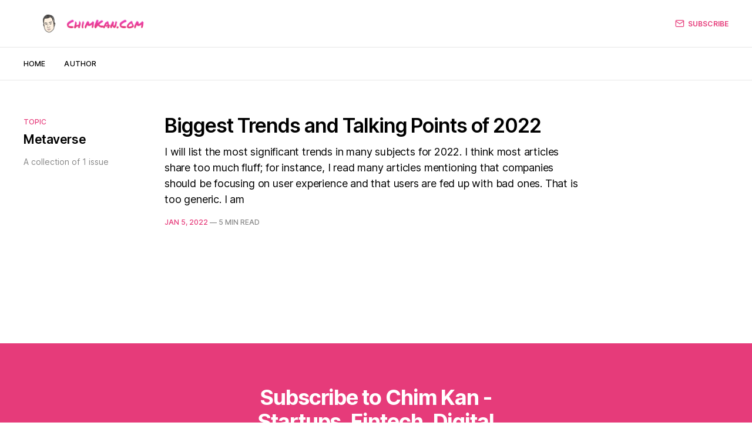

--- FILE ---
content_type: text/html; charset=utf-8
request_url: https://chimkan.com/tag/metaverse/
body_size: 3013
content:
<!DOCTYPE html>
<html lang="en">

<head>
    <meta charset="utf-8">
    <meta name="viewport" content="width=device-width, initial-scale=1">
    <title>Metaverse - Chim Kan - Startups, Fintech, Digital Transformation and Products</title>
    <link rel="preload" href="/fonts/inter-var-latin.woff2" as="font" type="font/woff2" crossorigin="anonymous">
    <link rel="stylesheet" href="/assets/built/screen.css?v=bd840ef960">

    <link rel="icon" href="https://chimkan.com/content/images/size/w256h256/2020/06/ms-icon-310x310.png" type="image/png">
    <link rel="canonical" href="https://chimkan.com/tag/metaverse/">
    <meta name="referrer" content="no-referrer-when-downgrade">
    
    <meta property="og:site_name" content="Chim Kan - Startups, Fintech, Digital Transformation and Products">
    <meta property="og:type" content="website">
    <meta property="og:title" content="Metaverse - Chim Kan - Startups, Fintech, Digital Transformation and Products">
    <meta property="og:url" content="https://chimkan.com/tag/metaverse/">
    <meta property="og:image" content="https://chimkan.com/content/images/2021/05/photomode_18032021_011010.jpg">
    <meta name="twitter:card" content="summary_large_image">
    <meta name="twitter:title" content="Metaverse - Chim Kan - Startups, Fintech, Digital Transformation and Products">
    <meta name="twitter:url" content="https://chimkan.com/tag/metaverse/">
    <meta name="twitter:image" content="https://chimkan.com/content/images/2021/05/photomode_18032021_011010.jpg">
    <meta name="twitter:site" content="@chimkan">
    <meta property="og:image:width" content="1920">
    <meta property="og:image:height" content="1080">
    
    <script type="application/ld+json">
{
    "@context": "https://schema.org",
    "@type": "Series",
    "publisher": {
        "@type": "Organization",
        "name": "Chim Kan - Startups, Fintech, Digital Transformation and Products",
        "url": "https://chimkan.com/",
        "logo": {
            "@type": "ImageObject",
            "url": "https://chimkan.com/content/images/2021/08/BLOG---Logo-with-Full-Face-20210510-test-test.png"
        }
    },
    "url": "https://chimkan.com/tag/metaverse/",
    "name": "Metaverse",
    "mainEntityOfPage": "https://chimkan.com/tag/metaverse/"
}
    </script>

    <meta name="generator" content="Ghost 5.63">
    <link rel="alternate" type="application/rss+xml" title="Chim Kan - Startups, Fintech, Digital Transformation and Products" href="https://chimkan.com/rss/">
    <script defer src="https://cdn.jsdelivr.net/ghost/portal@~2.36/umd/portal.min.js" data-i18n="false" data-ghost="https://chimkan.com/" data-key="e7a82c59b1ecb62f5f0bfa75f8" data-api="https://chimkan.com/ghost/api/content/" crossorigin="anonymous"></script><style id="gh-members-styles">.gh-post-upgrade-cta-content,
.gh-post-upgrade-cta {
    display: flex;
    flex-direction: column;
    align-items: center;
    font-family: -apple-system, BlinkMacSystemFont, 'Segoe UI', Roboto, Oxygen, Ubuntu, Cantarell, 'Open Sans', 'Helvetica Neue', sans-serif;
    text-align: center;
    width: 100%;
    color: #ffffff;
    font-size: 16px;
}

.gh-post-upgrade-cta-content {
    border-radius: 8px;
    padding: 40px 4vw;
}

.gh-post-upgrade-cta h2 {
    color: #ffffff;
    font-size: 28px;
    letter-spacing: -0.2px;
    margin: 0;
    padding: 0;
}

.gh-post-upgrade-cta p {
    margin: 20px 0 0;
    padding: 0;
}

.gh-post-upgrade-cta small {
    font-size: 16px;
    letter-spacing: -0.2px;
}

.gh-post-upgrade-cta a {
    color: #ffffff;
    cursor: pointer;
    font-weight: 500;
    box-shadow: none;
    text-decoration: underline;
}

.gh-post-upgrade-cta a:hover {
    color: #ffffff;
    opacity: 0.8;
    box-shadow: none;
    text-decoration: underline;
}

.gh-post-upgrade-cta a.gh-btn {
    display: block;
    background: #ffffff;
    text-decoration: none;
    margin: 28px 0 0;
    padding: 8px 18px;
    border-radius: 4px;
    font-size: 16px;
    font-weight: 600;
}

.gh-post-upgrade-cta a.gh-btn:hover {
    opacity: 0.92;
}</style>
    <script defer src="https://cdn.jsdelivr.net/ghost/sodo-search@~1.1/umd/sodo-search.min.js" data-key="e7a82c59b1ecb62f5f0bfa75f8" data-styles="https://cdn.jsdelivr.net/ghost/sodo-search@~1.1/umd/main.css" data-sodo-search="https://chimkan.com/" crossorigin="anonymous"></script>
    
    <link href="https://chimkan.com/webmentions/receive/" rel="webmention">
    <script defer src="/public/cards.min.js?v=bd840ef960"></script>
    <link rel="stylesheet" type="text/css" href="/public/cards.min.css?v=bd840ef960">
    <script defer src="/public/member-attribution.min.js?v=bd840ef960"></script>
    <!-- Global site tag (gtag.js) - Google Analytics -->
<script async src="https://www.googletagmanager.com/gtag/js?id=UA-130114969-1"></script>
<script>
  window.dataLayer = window.dataLayer || [];
  function gtag(){dataLayer.push(arguments);}
  gtag('js', new Date());

  gtag('config', 'UA-130114969-1');
</script><style>:root {--ghost-accent-color: #e63b7a;}</style>
</head>

<body class="tag-template tag-metaverse is-head-b--a_n">
    <div class="gh-site">
        <header id="gh-head" class="gh-head gh-outer">
            <div class="gh-head-inner gh-inner">
                <div class="gh-head-brand">
                    <a class="gh-head-logo" href="https://chimkan.com">
                            <img src="https://chimkan.com/content/images/2021/08/BLOG---Logo-with-Full-Face-20210510-test-test.png" alt="Chim Kan - Startups, Fintech, Digital Transformation and Products">
                    </a>
                    <button class="gh-burger"></button>
                </div>

                <nav class="gh-head-menu">
                    <ul class="nav">
    <li class="nav-home"><a href="https://chimkan.com/">Home</a></li>
    <li class="nav-author"><a href="https://chimkan.com/who-am-i/">Author</a></li>
</ul>

                </nav>

                <div class="gh-head-actions">
                        <a class="gh-head-btn" href="#/portal/signup">
                            <svg width="20" height="20" viewBox="0 0 20 20" fill="none" stroke="currentColor" xmlns="http://www.w3.org/2000/svg">
    <path d="M3.33332 3.33334H16.6667C17.5833 3.33334 18.3333 4.08334 18.3333 5.00001V15C18.3333 15.9167 17.5833 16.6667 16.6667 16.6667H3.33332C2.41666 16.6667 1.66666 15.9167 1.66666 15V5.00001C1.66666 4.08334 2.41666 3.33334 3.33332 3.33334Z" stroke-width="1.5" stroke-linecap="round" stroke-linejoin="round"/>
    <path d="M18.3333 5L9.99999 10.8333L1.66666 5" stroke-width="1.5" stroke-linecap="round" stroke-linejoin="round"/>
</svg>                            Subscribe
                        </a>
                </div>
            </div>
        </header>

        
<main id="gh-main" class="gh-main gh-canvas">
        <section class="gh-pagehead">
            <header class="gh-pagehead-content">
                <div class="gh-tag-label">Topic</div>

                <h1 class="gh-tag-name gh-pagehead-title">Metaverse</h1>

                <div class="gh-tag-description gh-pagehead-description">
                        A collection of 1 issue
                </div>
            </header>
        </section>

    <div class="gh-feed">
            <article class="gh-card post tag-2022 tag-trends tag-predictions tag-technology tag-cleantech tag-e-commerce tag-fintech tag-crypto tag-5g tag-lending tag-web3 tag-metaverse tag-virtual-reality tag-vr tag-healthcare no-image">
    <a class="gh-card-link" href="/biggest-trends-and-talking-points-of-2022/">
        <header class="gh-card-header">
            <h2 class="gh-card-title">Biggest Trends and Talking Points of 2022</h2>
        </header>

        <div class="gh-card-excerpt">I will list the most significant trends in many subjects for 2022. I think most
articles share too much fluff; for instance, I read many articles mentioning
that companies should be focusing on user experience and that users are fed up
with bad ones. That is too generic.

I am</div>

        <footer class="gh-card-meta">
            <time class="gh-card-date" datetime="2022-01-05">Jan 5, 2022</time>
            —
            <span class="gh-card-meta-wrapper">
                <span class="gh-card-duration">5 min read</span>

            </span>
        </footer>
    </a>
</article>    </div>

    <button class="gh-loadmore gh-btn">Load more issues</button>
</main>

            <div class="gh-subscribe">
                <div class="gh-outer">
                    <section class="gh-subscribe-inner">
                            <h3 class="gh-subscribe-title">Subscribe to Chim Kan - Startups, Fintech, Digital Transformation and Products</h3>

                            <div class="gh-subscribe-description">Don’t miss out on the latest issues. Sign up now to get access to the library of members-only issues.</div>

                            <a class="gh-subscribe-input" href="#/portal/signup">
                                <div class="gh-subscribe-input-text">
                                    <svg width="20" height="20" viewBox="0 0 20 20" fill="none" stroke="currentColor" xmlns="http://www.w3.org/2000/svg">
    <path d="M3.33332 3.33334H16.6667C17.5833 3.33334 18.3333 4.08334 18.3333 5.00001V15C18.3333 15.9167 17.5833 16.6667 16.6667 16.6667H3.33332C2.41666 16.6667 1.66666 15.9167 1.66666 15V5.00001C1.66666 4.08334 2.41666 3.33334 3.33332 3.33334Z" stroke-width="1.5" stroke-linecap="round" stroke-linejoin="round"/>
    <path d="M18.3333 5L9.99999 10.8333L1.66666 5" stroke-width="1.5" stroke-linecap="round" stroke-linejoin="round"/>
</svg>                                    jamie@example.com
                                </div>
                                <div class="gh-subscribe-input-btn">Subscribe</div>
                            </a>
                    </section>
                </div>
            </div>

        <footer class="gh-foot gh-outer">
            <div class="gh-foot-inner gh-inner">
                <div class="gh-copyright">
                    Chim Kan - Startups, Fintech, Digital Transformation and Products © 2026
                </div>

                <nav class="gh-foot-menu">
                    
                </nav>

                <div class="gh-powered-by">
                    <a href="https://ghost.org/" target="_blank" rel="noopener">Powered by Ghost</a>
                </div>
            </div>
        </footer>
    </div>


    <script src="/assets/built/main.min.js?v=bd840ef960"></script>

    
</body>

</html>

--- FILE ---
content_type: application/javascript; charset=UTF-8
request_url: https://chimkan.com/assets/built/main.min.js?v=bd840ef960
body_size: 16226
content:
function lightbox(e){document.querySelectorAll(e).forEach(function(e){e.addEventListener("click",function(e){!function(t){t.preventDefault();for(var n,o=[],i=0,e=t.target.closest(".kg-card").previousSibling;e.classList.contains("kg-image-card")||e.classList.contains("kg-gallery-card");){var r=[];e.querySelectorAll("img").forEach(function(e){r.push({src:e.getAttribute("src"),msrc:e.getAttribute("src"),w:e.getAttribute("width"),h:e.getAttribute("height"),el:e}),i+=1}),e=e.previousSibling,o=r.concat(o)}t.target.classList.contains("kg-image")?o.push({src:t.target.getAttribute("src"),msrc:t.target.getAttribute("src"),w:t.target.getAttribute("width"),h:t.target.getAttribute("height"),el:t.target}):(n=!1,t.target.closest(".kg-gallery-card").querySelectorAll("img").forEach(function(e){o.push({src:e.getAttribute("src"),msrc:e.getAttribute("src"),w:e.getAttribute("width"),h:e.getAttribute("height"),el:e}),n||e===t.target?n=!0:i+=1}));for(var a=t.target.closest(".kg-card").nextSibling;a.classList.contains("kg-image-card")||a.classList.contains("kg-gallery-card");)a.querySelectorAll("img").forEach(function(e){o.push({src:e.getAttribute("src"),msrc:e.getAttribute("src"),w:e.getAttribute("width"),h:e.getAttribute("height"),el:e})}),a=a.nextSibling;var l=document.querySelectorAll(".pswp")[0];new PhotoSwipe(l,PhotoSwipeUI_Default,o,{bgOpacity:.9,closeOnScroll:!0,fullscreenEl:!1,history:!1,index:i,shareEl:!1,zoomEl:!1,getThumbBoundsFn:function(e){var t=o[e].el,e=window.pageYOffset||document.documentElement.scrollTop,t=t.getBoundingClientRect();return{x:t.left,y:t.top+e,w:t.width}}}).init()}(e)})})}function pagination(t){var n,o,i,r,a,l,s,c=document.querySelector(".gh-loadmore"),u=document.querySelector("link[rel=next]");function d(){if(404===this.status)return window.removeEventListener("scroll",m),window.removeEventListener("resize",f),void c.remove();this.response.querySelectorAll(".gh-feed:not(.gh-featured):not(.gh-related) .gh-card").forEach(function(e){n.appendChild(document.importNode(e,!0))});var e=this.response.querySelector("link[rel=next]");e?u.href=e.href:(window.removeEventListener("scroll",m),window.removeEventListener("resize",f),c.remove()),s=document.documentElement.scrollHeight,r=i=!1}function e(){var e;r||(t&&a+l<=s-o?i=!1:(r=!0,(e=new window.XMLHttpRequest).responseType="document",e.addEventListener("load",d),e.open("GET",u.href),e.send(null)))}function p(){i||window.requestAnimationFrame(e),i=!0}function m(){a=window.scrollY,p()}function f(){l=window.innerHeight,s=document.documentElement.scrollHeight,p()}u||!c?(n=document.querySelector(".gh-feed:not(.gh-featured):not(.gh-related)"))&&(r=i=!(o=300),a=window.scrollY,l=window.innerHeight,s=document.documentElement.scrollHeight,t?(window.addEventListener("scroll",m,{passive:!0}),window.addEventListener("resize",f),p()):c.addEventListener("click",p)):c.remove()}!function(e,t){"function"==typeof define&&define.amd?define(t):"object"==typeof exports?module.exports=t():e.PhotoSwipeUI_Default=t()}(this,function(){"use strict";return function(o,l){function e(e){if(A)return!0;e=e||window.event,S.timeToIdle&&S.mouseUsed&&!x&&Z();for(var t,n,o=(e.target||e.srcElement).getAttribute("class")||"",i=0;i<N.length;i++)(t=N[i]).onTap&&-1<o.indexOf("pswp__"+t.name)&&(t.onTap(),n=!0);n&&(e.stopPropagation&&e.stopPropagation(),A=!0,e=l.features.isOldAndroid?600:30,setTimeout(function(){A=!1},e))}function t(e,t,n){l[(n?"add":"remove")+"Class"](e,"pswp__"+t)}function n(){var e=1===S.getNumItemsFn();e!==E&&(t(m,"ui--one-slide",e),E=e)}function i(){t(w,"share-modal--hidden",F)}function r(){return(F=!F)?(l.removeClass(w,"pswp__share-modal--fade-in"),setTimeout(function(){F&&i()},300)):(i(),setTimeout(function(){F||l.addClass(w,"pswp__share-modal--fade-in")},30)),F||R(),0}function a(e){var t=(e=e||window.event).target||e.srcElement;return o.shout("shareLinkClick",e,t),!(!t.href||!t.hasAttribute("download")&&(window.open(t.href,"pswp_share","scrollbars=yes,resizable=yes,toolbar=no,location=yes,width=550,height=420,top=100,left="+(window.screen?Math.round(screen.width/2-275):100)),F||r(),1))}function s(e){for(var t=0;t<S.closeElClasses.length;t++)if(l.hasClass(e,"pswp__"+S.closeElClasses[t]))return!0}function c(e){(e=(e=e||window.event).relatedTarget||e.toElement)&&"HTML"!==e.nodeName||(clearTimeout(k),k=setTimeout(function(){_.setIdle(!0)},S.timeToIdleOutside))}function u(e){var t,n=e.vGap;!o.likelyTouchDevice||S.mouseUsed||screen.width>S.fitControlsWidth?(t=S.barsSize,S.captionEl&&"auto"===t.bottom?(h||((h=l.createEl("pswp__caption pswp__caption--fake")).appendChild(l.createEl("pswp__caption__center")),m.insertBefore(h,f),l.addClass(m,"pswp__ui--fit")),S.addCaptionHTMLFn(e,h,!0)?(e=h.clientHeight,n.bottom=parseInt(e,10)||44):n.bottom=t.top):n.bottom="auto"===t.bottom?0:t.bottom,n.top=t.top):n.top=n.bottom=0}function d(){function e(e){if(e)for(var t=e.length,n=0;n<t;n++){i=e[n],r=i.className;for(var o=0;o<N.length;o++)a=N[o],-1<r.indexOf("pswp__"+a.name)&&(S[a.option]?(l.removeClass(i,"pswp__element--disabled"),a.onInit&&a.onInit(i)):l.addClass(i,"pswp__element--disabled"))}}var i,r,a;e(m.children);var t=l.getChildByClass(m,"pswp__top-bar");t&&e(t.children)}var p,m,f,h,g,v,w,y,x,b,C,I,T,E,S,A,D,k,_=this,M=!1,O=!0,F=!0,L={barsSize:{top:44,bottom:"auto"},closeElClasses:["item","caption","zoom-wrap","ui","top-bar"],timeToIdle:4e3,timeToIdleOutside:1e3,loadingIndicatorDelay:1e3,addCaptionHTMLFn:function(e,t){return e.title?(t.children[0].innerHTML=e.title,!0):(t.children[0].innerHTML="",!1)},closeEl:!0,captionEl:!0,fullscreenEl:!0,zoomEl:!0,shareEl:!0,counterEl:!0,arrowEl:!0,preloaderEl:!0,tapToClose:!1,tapToToggleControls:!0,clickToCloseNonZoomable:!0,shareButtons:[{id:"facebook",label:"Share on Facebook",url:"https://www.facebook.com/sharer/sharer.php?u={{url}}"},{id:"twitter",label:"Tweet",url:"https://twitter.com/intent/tweet?text={{text}}&url={{url}}"},{id:"pinterest",label:"Pin it",url:"http://www.pinterest.com/pin/create/button/?url={{url}}&media={{image_url}}&description={{text}}"},{id:"download",label:"Download image",url:"{{raw_image_url}}",download:!0}],getImageURLForShare:function(){return o.currItem.src||""},getPageURLForShare:function(){return window.location.href},getTextForShare:function(){return o.currItem.title||""},indexIndicatorSep:" / ",fitControlsWidth:1200},R=function(){for(var e,t,n,o,i="",r=0;r<S.shareButtons.length;r++)e=S.shareButtons[r],t=S.getImageURLForShare(e),n=S.getPageURLForShare(e),o=S.getTextForShare(e),i+='<a href="'+e.url.replace("{{url}}",encodeURIComponent(n)).replace("{{image_url}}",encodeURIComponent(t)).replace("{{raw_image_url}}",t).replace("{{text}}",encodeURIComponent(o))+'" target="_blank" class="pswp__share--'+e.id+'"'+(e.download?"download":"")+">"+e.label+"</a>",S.parseShareButtonOut&&(i=S.parseShareButtonOut(e,i));w.children[0].innerHTML=i,w.children[0].onclick=a},P=0,Z=function(){clearTimeout(k),P=0,x&&_.setIdle(!1)},z=function(e){I!==e&&(t(C,"preloader--active",!e),I=e)},N=[{name:"caption",option:"captionEl",onInit:function(e){f=e}},{name:"share-modal",option:"shareEl",onInit:function(e){w=e},onTap:function(){r()}},{name:"button--share",option:"shareEl",onInit:function(e){v=e},onTap:function(){r()}},{name:"button--zoom",option:"zoomEl",onTap:o.toggleDesktopZoom},{name:"counter",option:"counterEl",onInit:function(e){g=e}},{name:"button--close",option:"closeEl",onTap:o.close},{name:"button--arrow--left",option:"arrowEl",onTap:o.prev},{name:"button--arrow--right",option:"arrowEl",onTap:o.next},{name:"button--fs",option:"fullscreenEl",onTap:function(){p.isFullscreen()?p.exit():p.enter()}},{name:"preloader",option:"preloaderEl",onInit:function(e){C=e}}];_.init=function(){var t;l.extend(o.options,L,!0),S=o.options,m=l.getChildByClass(o.scrollWrap,"pswp__ui"),(b=o.listen)("onVerticalDrag",function(e){O&&e<.95?_.hideControls():!O&&.95<=e&&_.showControls()}),b("onPinchClose",function(e){O&&e<.9?(_.hideControls(),t=!0):t&&!O&&.9<e&&_.showControls()}),b("zoomGestureEnded",function(){(t=!1)&&!O&&_.showControls()}),b("beforeChange",_.update),b("doubleTap",function(e){var t=o.currItem.initialZoomLevel;o.getZoomLevel()!==t?o.zoomTo(t,e,333):o.zoomTo(S.getDoubleTapZoom(!1,o.currItem),e,333)}),b("preventDragEvent",function(e,t,n){var o=e.target||e.srcElement;o&&o.getAttribute("class")&&-1<e.type.indexOf("mouse")&&(0<o.getAttribute("class").indexOf("__caption")||/(SMALL|STRONG|EM)/i.test(o.tagName))&&(n.prevent=!1)}),b("bindEvents",function(){l.bind(m,"pswpTap click",e),l.bind(o.scrollWrap,"pswpTap",_.onGlobalTap),o.likelyTouchDevice||l.bind(o.scrollWrap,"mouseover",_.onMouseOver)}),b("unbindEvents",function(){F||r(),D&&clearInterval(D),l.unbind(document,"mouseout",c),l.unbind(document,"mousemove",Z),l.unbind(m,"pswpTap click",e),l.unbind(o.scrollWrap,"pswpTap",_.onGlobalTap),l.unbind(o.scrollWrap,"mouseover",_.onMouseOver),p&&(l.unbind(document,p.eventK,_.updateFullscreen),p.isFullscreen()&&(S.hideAnimationDuration=0,p.exit()),p=null)}),b("destroy",function(){S.captionEl&&(h&&m.removeChild(h),l.removeClass(f,"pswp__caption--empty")),w&&(w.children[0].onclick=null),l.removeClass(m,"pswp__ui--over-close"),l.addClass(m,"pswp__ui--hidden"),_.setIdle(!1)}),S.showAnimationDuration||l.removeClass(m,"pswp__ui--hidden"),b("initialZoomIn",function(){S.showAnimationDuration&&l.removeClass(m,"pswp__ui--hidden")}),b("initialZoomOut",function(){l.addClass(m,"pswp__ui--hidden")}),b("parseVerticalMargin",u),d(),S.shareEl&&v&&w&&(F=!0),n(),S.timeToIdle&&b("mouseUsed",function(){l.bind(document,"mousemove",Z),l.bind(document,"mouseout",c),D=setInterval(function(){2===++P&&_.setIdle(!0)},S.timeToIdle/2)}),S.fullscreenEl&&!l.features.isOldAndroid&&((p=p||_.getFullscreenAPI())?(l.bind(document,p.eventK,_.updateFullscreen),_.updateFullscreen(),l.addClass(o.template,"pswp--supports-fs")):l.removeClass(o.template,"pswp--supports-fs")),S.preloaderEl&&(z(!0),b("beforeChange",function(){clearTimeout(T),T=setTimeout(function(){o.currItem&&o.currItem.loading?o.allowProgressiveImg()&&(!o.currItem.img||o.currItem.img.naturalWidth)||z(!1):z(!0)},S.loadingIndicatorDelay)}),b("imageLoadComplete",function(e,t){o.currItem===t&&z(!0)}))},_.setIdle=function(e){t(m,"ui--idle",x=e)},_.update=function(){M=!(!O||!o.currItem)&&(_.updateIndexIndicator(),S.captionEl&&(S.addCaptionHTMLFn(o.currItem,f),t(f,"caption--empty",!o.currItem.title)),!0),F||r(),n()},_.updateFullscreen=function(e){e&&setTimeout(function(){o.setScrollOffset(0,l.getScrollY())},50),l[(p.isFullscreen()?"add":"remove")+"Class"](o.template,"pswp--fs")},_.updateIndexIndicator=function(){S.counterEl&&(g.innerHTML=o.getCurrentIndex()+1+S.indexIndicatorSep+S.getNumItemsFn())},_.onGlobalTap=function(e){var t=(e=e||window.event).target||e.srcElement;if(!A)if(e.detail&&"mouse"===e.detail.pointerType)s(t)?o.close():l.hasClass(t,"pswp__img")&&(1===o.getZoomLevel()&&o.getZoomLevel()<=o.currItem.fitRatio?S.clickToCloseNonZoomable&&o.close():o.toggleDesktopZoom(e.detail.releasePoint));else if(S.tapToToggleControls&&(O?_.hideControls():_.showControls()),S.tapToClose&&(l.hasClass(t,"pswp__img")||s(t)))return void o.close()},_.onMouseOver=function(e){e=(e=e||window.event).target||e.srcElement;t(m,"ui--over-close",s(e))},_.hideControls=function(){l.addClass(m,"pswp__ui--hidden"),O=!1},_.showControls=function(){O=!0,M||_.update(),l.removeClass(m,"pswp__ui--hidden")},_.supportsFullscreen=function(){var e=document;return!!(e.exitFullscreen||e.mozCancelFullScreen||e.webkitExitFullscreen||e.msExitFullscreen)},_.getFullscreenAPI=function(){var e,t=document.documentElement,n="fullscreenchange";return t.requestFullscreen?e={enterK:"requestFullscreen",exitK:"exitFullscreen",elementK:"fullscreenElement",eventK:n}:t.mozRequestFullScreen?e={enterK:"mozRequestFullScreen",exitK:"mozCancelFullScreen",elementK:"mozFullScreenElement",eventK:"moz"+n}:t.webkitRequestFullscreen?e={enterK:"webkitRequestFullscreen",exitK:"webkitExitFullscreen",elementK:"webkitFullscreenElement",eventK:"webkit"+n}:t.msRequestFullscreen&&(e={enterK:"msRequestFullscreen",exitK:"msExitFullscreen",elementK:"msFullscreenElement",eventK:"MSFullscreenChange"}),e&&(e.enter=function(){return y=S.closeOnScroll,S.closeOnScroll=!1,"webkitRequestFullscreen"!==this.enterK?o.template[this.enterK]():void o.template[this.enterK](Element.ALLOW_KEYBOARD_INPUT)},e.exit=function(){return S.closeOnScroll=y,document[this.exitK]()},e.isFullscreen=function(){return document[this.elementK]}),e}}}),function(e,t){"function"==typeof define&&define.amd?define(t):"object"==typeof exports?module.exports=t():e.PhotoSwipe=t()}(this,function(){"use strict";return function(m,n,e,t){var f={features:null,bind:function(e,t,n,o){var i=(o?"remove":"add")+"EventListener";t=t.split(" ");for(var r=0;r<t.length;r++)t[r]&&e[i](t[r],n,!1)},isArray:function(e){return e instanceof Array},createEl:function(e,t){t=document.createElement(t||"div");return e&&(t.className=e),t},getScrollY:function(){var e=window.pageYOffset;return void 0!==e?e:document.documentElement.scrollTop},unbind:function(e,t,n){f.bind(e,t,n,!0)},removeClass:function(e,t){t=new RegExp("(\\s|^)"+t+"(\\s|$)");e.className=e.className.replace(t," ").replace(/^\s\s*/,"").replace(/\s\s*$/,"")},addClass:function(e,t){f.hasClass(e,t)||(e.className+=(e.className?" ":"")+t)},hasClass:function(e,t){return e.className&&new RegExp("(^|\\s)"+t+"(\\s|$)").test(e.className)},getChildByClass:function(e,t){for(var n=e.firstChild;n;){if(f.hasClass(n,t))return n;n=n.nextSibling}},arraySearch:function(e,t,n){for(var o=e.length;o--;)if(e[o][n]===t)return o;return-1},extend:function(e,t,n){for(var o in t)if(t.hasOwnProperty(o)){if(n&&e.hasOwnProperty(o))continue;e[o]=t[o]}},easing:{sine:{out:function(e){return Math.sin(e*(Math.PI/2))},inOut:function(e){return-(Math.cos(Math.PI*e)-1)/2}},cubic:{out:function(e){return--e*e*e+1}}},detectFeatures:function(){if(f.features)return f.features;var e,t,n=f.createEl().style,o="",i={};i.oldIE=document.all&&!document.addEventListener,i.touch="ontouchstart"in window,window.requestAnimationFrame&&(i.raf=window.requestAnimationFrame,i.caf=window.cancelAnimationFrame),i.pointerEvent=!!window.PointerEvent||navigator.msPointerEnabled,i.pointerEvent||(e=navigator.userAgent,!/iP(hone|od)/.test(navigator.platform)||(t=navigator.appVersion.match(/OS (\d+)_(\d+)_?(\d+)?/))&&0<t.length&&(1<=(t=parseInt(t[1],10))&&t<8&&(i.isOldIOSPhone=!0)),t=(t=e.match(/Android\s([0-9\.]*)/))?t[1]:0,1<=(t=parseFloat(t))&&(t<4.4&&(i.isOldAndroid=!0),i.androidVersion=t),i.isMobileOpera=/opera mini|opera mobi/i.test(e));for(var r,a,l,s=["transform","perspective","animationName"],c=["","webkit","Moz","ms","O"],u=0;u<4;u++){for(var o=c[u],d=0;d<3;d++)r=s[d],a=o+(o?r.charAt(0).toUpperCase()+r.slice(1):r),!i[r]&&a in n&&(i[r]=a);o&&!i.raf&&(o=o.toLowerCase(),i.raf=window[o+"RequestAnimationFrame"],i.raf&&(i.caf=window[o+"CancelAnimationFrame"]||window[o+"CancelRequestAnimationFrame"]))}return i.raf||(l=0,i.raf=function(e){var t=(new Date).getTime(),n=Math.max(0,16-(t-l)),o=window.setTimeout(function(){e(t+n)},n);return l=t+n,o},i.caf=function(e){clearTimeout(e)}),i.svg=!!document.createElementNS&&!!document.createElementNS("http://www.w3.org/2000/svg","svg").createSVGRect,f.features=i}};f.detectFeatures(),f.features.oldIE&&(f.bind=function(e,t,n,o){t=t.split(" ");for(var i,r=(o?"detach":"attach")+"Event",a=function(){n.handleEvent.call(n)},l=0;l<t.length;l++)if(i=t[l])if("object"==typeof n&&n.handleEvent){if(o){if(!n["oldIE"+i])return!1}else n["oldIE"+i]=a;e[r]("on"+i,n["oldIE"+i])}else e[r]("on"+i,n)});var h=this,g={allowPanToNext:!0,spacing:.12,bgOpacity:1,mouseUsed:!1,loop:!0,pinchToClose:!0,closeOnScroll:!0,closeOnVerticalDrag:!0,verticalDragRange:.75,hideAnimationDuration:333,showAnimationDuration:333,showHideOpacity:!1,focus:!0,escKey:!0,arrowKeys:!0,mainScrollEndFriction:.35,panEndFriction:.35,isClickableElement:function(e){return"A"===e.tagName},getDoubleTapZoom:function(e,t){return e||t.initialZoomLevel<.7?1:1.33},maxSpreadZoom:1.33,modal:!0,scaleMode:"fit"};f.extend(g,t);function o(){return{x:0,y:0}}function i(e,t){f.extend(h,t.publicMethods),$e.push(e)}function a(e){var t=Yt();return t-1<e?e-t:e<0?t+e:e}function r(e,t){return et[e]||(et[e]=[]),et[e].push(t)}function v(e){var t=et[e];if(t){var n=Array.prototype.slice.call(arguments);n.shift();for(var o=0;o<t.length;o++)t[o].apply(h,n)}}function u(){return(new Date).getTime()}function w(e){Ne=e,h.bg.style.opacity=e*g.bgOpacity}function l(e,t,n,o,i){(!Qe||i&&i!==h.currItem)&&(o/=(i||h.currItem).fitRatio),e[le]=$+t+"px, "+n+"px"+J+" scale("+o+")"}function d(e,t){var n;!g.loop&&t&&(n=q+(Ve.x*Ye-e)/Ve.x,t=Math.round(e-xt.x),(n<0&&0<t||n>=Yt()-1&&t<0)&&(e=xt.x+t*g.mainScrollEndFriction)),xt.x=e,ot(e,B)}function s(e,t){var n=bt[e]-Ge[e];return qe[e]+Ke[e]+n-t/j*n}function y(e,t){e.x=t.x,e.y=t.y,t.id&&(e.id=t.id)}function c(e){e.x=Math.round(e.x),e.y=Math.round(e.y)}function p(e,t){return e=$t(h.currItem,We,e),t&&(Fe=e),e}function x(e){return(e=e||h.currItem).initialZoomLevel}function b(e){return 0<(e=e||h.currItem).w?g.maxSpreadZoom:1}function C(e,t,n,o){return o===h.currItem.initialZoomLevel?(n[e]=h.currItem.initialPosition[e],!0):(n[e]=s(e,o),n[e]>t.min[e]?(n[e]=t.min[e],!0):n[e]<t.max[e]&&(n[e]=t.max[e],!0))}function I(e){var t="";g.escKey&&27===e.keyCode?t="close":g.arrowKeys&&(37===e.keyCode?t="prev":39===e.keyCode&&(t="next")),t&&(e.ctrlKey||e.altKey||e.shiftKey||e.metaKey||(e.preventDefault?e.preventDefault():e.returnValue=!1,h[t]()))}function T(e){e&&(Ae||Se||Re||Ce)&&(e.preventDefault(),e.stopPropagation())}function E(){h.setScrollOffset(0,f.getScrollY())}function S(e){at[e]&&(at[e].raf&&de(at[e].raf),lt--,delete at[e])}function A(e){at[e]&&S(e),at[e]||(lt++,at[e]={})}function D(){for(var e in at)at.hasOwnProperty(e)&&S(e)}function k(e,t,n,o,i,r,a){var l,s=u();A(e);var c=function(){if(at[e]){if(l=u()-s,o<=l)return S(e),r(n),void(a&&a());r((n-t)*i(l/o)+t),at[e].raf=ue(c)}};c()}function _(e,t){return gt.x=Math.abs(e.x-t.x),gt.y=Math.abs(e.y-t.y),Math.sqrt(gt.x*gt.x+gt.y*gt.y)}function M(e,t){return St.prevent=!Et(e.target,g.isClickableElement),v("preventDragEvent",e,t,St),St.prevent}function O(e,t){return t.x=e.pageX,t.y=e.pageY,t.id=e.identifier,t}function F(e,t,n){n.x=.5*(e.x+t.x),n.y=.5*(e.y+t.y)}function L(){var e=Be.y-h.currItem.initialPosition.y;return 1-Math.abs(e/(We.y/2))}function R(e){for(;0<kt.length;)kt.pop();return se?(He=0,mt.forEach(function(e){0===He?kt[0]=e:1===He&&(kt[1]=e),He++})):-1<e.type.indexOf("touch")?e.touches&&0<e.touches.length&&(kt[0]=O(e.touches[0],At),1<e.touches.length&&(kt[1]=O(e.touches[1],Dt))):(At.x=e.pageX,At.y=e.pageY,At.id="",kt[0]=At),kt}function P(e,t){var n,o,i,r=Be[e]+t[e],a=0<t[e],l=xt.x+t.x,s=xt.x-ft.x,c=r>Fe.min[e]||r<Fe.max[e]?g.panEndFriction:1,r=Be[e]+t[e]*c;return!g.allowPanToNext&&X!==h.currItem.initialZoomLevel||(Le?"h"!==Pe||"x"!==e||Se||(a?(r>Fe.min[e]&&(c=g.panEndFriction,Fe.min[e],n=Fe.min[e]-qe[e]),(n<=0||s<0)&&1<Yt()?(i=l,s<0&&l>ft.x&&(i=ft.x)):Fe.min.x!==Fe.max.x&&(o=r)):(r<Fe.max[e]&&(c=g.panEndFriction,Fe.max[e],n=qe[e]-Fe.max[e]),(n<=0||0<s)&&1<Yt()?(i=l,0<s&&l<ft.x&&(i=ft.x)):Fe.min.x!==Fe.max.x&&(o=r))):i=l,"x"!==e)?void(Re||ke||X>h.currItem.fitRatio&&(Be[e]+=t[e]*c)):(void 0!==i&&(d(i,!0),ke=i!==ft.x),Fe.min.x!==Fe.max.x&&(void 0!==o?Be.x=o:ke||(Be.x+=t.x*c)),void 0!==i)}function Z(e){var t;"mousedown"===e.type&&0<e.button||(Bt?e.preventDefault():Ie&&"mousedown"===e.type||(M(e,!0)&&e.preventDefault(),v("pointerDown"),se&&((t=f.arraySearch(mt,e.pointerId,"id"))<0&&(t=mt.length),mt[t]={x:e.pageX,y:e.pageY,id:e.pointerId}),e=(t=R(e)).length,_e=null,D(),Te&&1!==e||(Te=Ze=!0,f.bind(window,Y,h),be=Ue=ze=Ce=ke=Ae=Ee=Se=!1,Pe=null,v("firstTouchStart",t),y(qe,Be),Ke.x=Ke.y=0,y(dt,t[0]),y(pt,dt),ft.x=Ve.x*Ye,ht=[{x:dt.x,y:dt.y}],ye=we=u(),p(X,!0),It(),Tt()),!Me&&1<e&&!Re&&!ke&&(j=X,Me=Ee=!(Se=!1),Ke.y=Ke.x=0,y(qe,Be),y(st,t[0]),y(ct,t[1]),F(st,ct,Ct),bt.x=Math.abs(Ct.x)-Be.x,bt.y=Math.abs(Ct.y)-Be.y,Oe=_(st,ct))))}function z(e){var t,n;e.preventDefault(),se&&-1<(t=f.arraySearch(mt,e.pointerId,"id"))&&((n=mt[t]).x=e.pageX,n.y=e.pageY),Te&&(n=R(e),Pe||Ae||Me?_e=n:xt.x!==Ve.x*Ye?Pe="h":(e=Math.abs(n[0].x-dt.x)-Math.abs(n[0].y-dt.y),10<=Math.abs(e)&&(Pe=0<e?"h":"v",_e=n)))}function N(e){if(ge.isOldAndroid){if(Ie&&"mouseup"===e.type)return;-1<e.type.indexOf("touch")&&(clearTimeout(Ie),Ie=setTimeout(function(){Ie=0},600))}v("pointerUp"),M(e,!1)&&e.preventDefault(),!se||-1<(n=f.arraySearch(mt,e.pointerId,"id"))&&(r=mt.splice(n,1)[0],navigator.msPointerEnabled?(r.type={4:"mouse",2:"touch",3:"pen"}[e.pointerType],r.type||(r.type=e.pointerType||"mouse")):r.type=e.pointerType||"mouse");var t=R(e),n=t.length;if(2===(n="mouseup"===e.type?0:n))return!(_e=null);1===n&&y(pt,t[0]),0!==n||Pe||Re||(r||("mouseup"===e.type?r={x:e.pageX,y:e.pageY,type:"mouse"}:e.changedTouches&&e.changedTouches[0]&&(r={x:e.changedTouches[0].pageX,y:e.changedTouches[0].pageY,type:"touch"})),v("touchRelease",e,r));var o,i,r=-1;if(0===n&&(Te=!1,f.unbind(window,Y,h),It(),Me?r=0:-1!==yt&&(r=u()-yt)),yt=1===n?u():-1,r=-1!==r&&r<150?"zoom":"swipe",Me&&n<2&&(Me=!1,1===n&&(r="zoomPointerUp"),v("zoomGestureEnded")),_e=null,Ae||Se||Re||Ce)if(D(),(xe=xe||Mt()).calculateSwipeSpeed("x"),Ce)L()<g.verticalDragRange?h.close():(o=Be.y,i=Ne,k("verticalDrag",0,1,300,f.easing.cubic.out,function(e){Be.y=(h.currItem.initialPosition.y-o)*e+o,w((1-i)*e+i),tt()}),v("onVerticalDrag",1));else{if((ke||Re)&&0===n){if(Ft(r,xe))return;r="zoomPointerUp"}if(!Re)return"swipe"!==r?void Rt():void(!ke&&X>h.currItem.fitRatio&&Ot(xe))}}var U,H,K,q,B,W,Y,G,V,X,j,$,J,Q,ee,te,ne,oe,ie,re,ae,le,se,ce,ue,de,pe,me,fe,he,ge,ve,we,ye,xe,be,Ce,Ie,Te,Ee,Se,Ae,De,ke,_e,Me,Oe,Fe,Le,Re,Pe,Ze,ze,Ne,Ue,He,Ke=o(),qe=o(),Be=o(),We={},Ye=0,Ge={},Ve=o(),Xe=0,je=!0,$e=[],Je={},Qe=!1,et={},tt=function(e){Le&&(e&&(X>h.currItem.fitRatio?Qe||(Jt(h.currItem,!1,!0),Qe=!0):Qe&&(Jt(h.currItem),Qe=!1)),l(Le,Be.x,Be.y,X))},nt=function(e){e.container&&l(e.container.style,e.initialPosition.x,e.initialPosition.y,e.initialZoomLevel,e)},ot=function(e,t){t[le]=$+e+"px, 0px"+J},it=null,rt=function(){it&&(f.unbind(document,"mousemove",rt),f.addClass(m,"pswp--has_mouse"),g.mouseUsed=!0,v("mouseUsed")),it=setTimeout(function(){it=null},100)},at={},lt=0,t={shout:v,listen:r,viewportSize:We,options:g,isMainScrollAnimating:function(){return Re},getZoomLevel:function(){return X},getCurrentIndex:function(){return q},isDragging:function(){return Te},isZooming:function(){return Me},setScrollOffset:function(e,t){Ge.x=e,he=Ge.y=t,v("updateScrollOffset",Ge)},applyZoomPan:function(e,t,n,o){Be.x=t,Be.y=n,X=e,tt(o)},init:function(){if(!U&&!H){var e;h.framework=f,h.template=m,h.bg=f.getChildByClass(m,"pswp__bg"),pe=m.className,U=!0,ge=f.detectFeatures(),ue=ge.raf,de=ge.caf,le=ge.transform,fe=ge.oldIE,h.scrollWrap=f.getChildByClass(m,"pswp__scroll-wrap"),h.container=f.getChildByClass(h.scrollWrap,"pswp__container"),B=h.container.style,h.itemHolders=te=[{el:h.container.children[0],wrap:0,index:-1},{el:h.container.children[1],wrap:0,index:-1},{el:h.container.children[2],wrap:0,index:-1}],te[0].el.style.display=te[2].el.style.display="none",function(){if(le){var e=ge.perspective&&!ce;return $="translate"+(e?"3d(":"("),J=ge.perspective?", 0px)":")"}le="left",f.addClass(m,"pswp--ie"),ot=function(e,t){t.left=e+"px"},nt=function(e){var t=1<e.fitRatio?1:e.fitRatio,n=e.container.style,o=t*e.w,t=t*e.h;n.width=o+"px",n.height=t+"px",n.left=e.initialPosition.x+"px",n.top=e.initialPosition.y+"px"},tt=function(){var e,t,n;Le&&(t=(n=1<(e=h.currItem).fitRatio?1:e.fitRatio)*e.w,n=n*e.h,(e=Le).width=t+"px",e.height=n+"px",e.left=Be.x+"px",e.top=Be.y+"px")}}(),V={resize:h.updateSize,orientationchange:function(){clearTimeout(ve),ve=setTimeout(function(){We.x!==h.scrollWrap.clientWidth&&h.updateSize()},500)},scroll:E,keydown:I,click:T};var t=ge.isOldIOSPhone||ge.isOldAndroid||ge.isMobileOpera;for(ge.animationName&&ge.transform&&!t||(g.showAnimationDuration=g.hideAnimationDuration=0),e=0;e<$e.length;e++)h["init"+$e[e]]();n&&(h.ui=new n(h,f)).init(),v("firstUpdate"),q=q||g.index||0,(isNaN(q)||q<0||q>=Yt())&&(q=0),h.currItem=Wt(q),(ge.isOldIOSPhone||ge.isOldAndroid)&&(je=!1),m.setAttribute("aria-hidden","false"),g.modal&&(je?m.style.position="fixed":(m.style.position="absolute",m.style.top=f.getScrollY()+"px")),void 0===he&&(v("initialLayout"),he=me=f.getScrollY());t="pswp--open ";for(g.mainClass&&(t+=g.mainClass+" "),g.showHideOpacity&&(t+="pswp--animate_opacity "),t+=ce?"pswp--touch":"pswp--notouch",t+=ge.animationName?" pswp--css_animation":"",t+=ge.svg?" pswp--svg":"",f.addClass(m,t),h.updateSize(),W=-1,Xe=null,e=0;e<3;e++)ot((e+W)*Ve.x,te[e].el.style);fe||f.bind(h.scrollWrap,G,h),r("initialZoomInEnd",function(){h.setContent(te[0],q-1),h.setContent(te[2],q+1),te[0].el.style.display=te[2].el.style.display="block",g.focus&&m.focus(),f.bind(document,"keydown",h),ge.transform&&f.bind(h.scrollWrap,"click",h),g.mouseUsed||f.bind(document,"mousemove",rt),f.bind(window,"resize scroll orientationchange",h),v("bindEvents")}),h.setContent(te[1],q),h.updateCurrItem(),v("afterInit"),je||(Q=setInterval(function(){lt||Te||Me||X!==h.currItem.initialZoomLevel||h.updateSize()},1e3)),f.addClass(m,"pswp--visible")}},close:function(){U&&(H=!(U=!1),v("close"),f.unbind(window,"resize scroll orientationchange",h),f.unbind(window,"scroll",V.scroll),f.unbind(document,"keydown",h),f.unbind(document,"mousemove",rt),ge.transform&&f.unbind(h.scrollWrap,"click",h),Te&&f.unbind(window,Y,h),clearTimeout(ve),v("unbindEvents"),Gt(h.currItem,null,!0,h.destroy))},destroy:function(){v("destroy"),Ht&&clearTimeout(Ht),m.setAttribute("aria-hidden","true"),m.className=pe,Q&&clearInterval(Q),f.unbind(h.scrollWrap,G,h),f.unbind(window,"scroll",h),It(),D(),et=null},panTo:function(e,t,n){n||(e>Fe.min.x?e=Fe.min.x:e<Fe.max.x&&(e=Fe.max.x),t>Fe.min.y?t=Fe.min.y:t<Fe.max.y&&(t=Fe.max.y)),Be.x=e,Be.y=t,tt()},handleEvent:function(e){e=e||window.event,V[e.type]&&V[e.type](e)},goTo:function(e){var t=(e=a(e))-q;Xe=t,q=e,h.currItem=Wt(q),Ye-=t,d(Ve.x*Ye),D(),Re=!1,h.updateCurrItem()},next:function(){h.goTo(q+1)},prev:function(){h.goTo(q-1)},updateCurrZoomItem:function(e){var t;e&&v("beforeChange",0),Le=te[1].el.children.length?(t=te[1].el.children[0],f.hasClass(t,"pswp__zoom-wrap")?t.style:null):null,Fe=h.currItem.bounds,j=X=h.currItem.initialZoomLevel,Be.x=Fe.center.x,Be.y=Fe.center.y,e&&v("afterChange")},invalidateCurrItems:function(){ee=!0;for(var e=0;e<3;e++)te[e].item&&(te[e].item.needsUpdate=!0)},updateCurrItem:function(e){if(0!==Xe){var t,n=Math.abs(Xe);if(!(e&&n<2)){h.currItem=Wt(q),Qe=!1,v("beforeChange",Xe),3<=n&&(W+=Xe+(0<Xe?-3:3),n=3);for(var o=0;o<n;o++)0<Xe?(t=te.shift(),te[2]=t,ot((++W+2)*Ve.x,t.el.style),h.setContent(t,q-n+o+1+1)):(t=te.pop(),te.unshift(t),ot(--W*Ve.x,t.el.style),h.setContent(t,q+n-o-1-1));!Le||1!==Math.abs(Xe)||(e=Wt(ne)).initialZoomLevel!==X&&($t(e,We),Jt(e),nt(e)),Xe=0,h.updateCurrZoomItem(),ne=q,v("afterChange")}}},updateSize:function(e){if(!je&&g.modal){var t=f.getScrollY();if(he!==t&&(m.style.top=t+"px",he=t),!e&&Je.x===window.innerWidth&&Je.y===window.innerHeight)return;Je.x=window.innerWidth,Je.y=window.innerHeight,m.style.height=Je.y+"px"}if(We.x=h.scrollWrap.clientWidth,We.y=h.scrollWrap.clientHeight,E(),Ve.x=We.x+Math.round(We.x*g.spacing),Ve.y=We.y,d(Ve.x*Ye),v("beforeResize"),void 0!==W){for(var n,o,i,r=0;r<3;r++)n=te[r],ot((r+W)*Ve.x,n.el.style),i=q+r-1,g.loop&&2<Yt()&&(i=a(i)),(o=Wt(i))&&(ee||o.needsUpdate||!o.bounds)?(h.cleanSlide(o),h.setContent(n,i),1===r&&(h.currItem=o,h.updateCurrZoomItem(!0)),o.needsUpdate=!1):-1===n.index&&0<=i&&h.setContent(n,i),o&&o.container&&($t(o,We),Jt(o),nt(o));ee=!1}j=X=h.currItem.initialZoomLevel,(Fe=h.currItem.bounds)&&(Be.x=Fe.center.x,Be.y=Fe.center.y,tt(!0)),v("resize")},zoomTo:function(t,e,n,o,i){e&&(j=X,bt.x=Math.abs(e.x)-Be.x,bt.y=Math.abs(e.y)-Be.y,y(qe,Be));var e=p(t,!1),r={};C("x",e,r,t),C("y",e,r,t);var a=X,l=Be.x,s=Be.y;c(r);e=function(e){1===e?(X=t,Be.x=r.x,Be.y=r.y):(X=(t-a)*e+a,Be.x=(r.x-l)*e+l,Be.y=(r.y-s)*e+s),i&&i(e),tt(1===e)};n?k("customZoomTo",0,1,n,o||f.easing.sine.inOut,e):e(1)}},st={},ct={},ut={},dt={},pt={},mt=[],ft={},ht=[],gt={},vt=0,wt=o(),yt=0,xt=o(),bt=o(),Ct=o(),It=function(){De&&(de(De),De=null)},Tt=function(){Te&&(De=ue(Tt),_t())},Et=function(e,t){return!(!e||e===document)&&!(e.getAttribute("class")&&-1<e.getAttribute("class").indexOf("pswp__scroll-wrap"))&&(t(e)?e:Et(e.parentNode,t))},St={},At={},Dt={},kt=[],_t=function(){if(_e){var e=_e.length;if(0!==e)if(y(st,_e[0]),ut.x=st.x-dt.x,ut.y=st.y-dt.y,Me&&1<e)dt.x=st.x,dt.y=st.y,(ut.x||ut.y||(r=_e[1],a=ct,r.x!==a.x||r.y!==a.y))&&(y(ct,_e[1]),Se||(Se=!0,v("zoomGestureStarted")),o=_(st,ct),(i=Lt(o))>h.currItem.initialZoomLevel+h.currItem.initialZoomLevel/15&&(Ue=!0),n=1,e=x(),r=b(),i<e?g.pinchToClose&&!Ue&&j<=h.currItem.initialZoomLevel?(w(a=1-(e-i)/(e/1.2)),v("onPinchClose",a),ze=!0):i=e-(n=1<(n=(e-i)/e)?1:n)*(e/3):r<i&&(i=r+(n=1<(n=(i-r)/(6*e))?1:n)*e),n<0&&(n=0),F(st,ct,wt),Ke.x+=wt.x-Ct.x,Ke.y+=wt.y-Ct.y,y(Ct,wt),Be.x=s("x",i),Be.y=s("y",i),be=X<i,X=i,tt());else if(Pe&&(Ze&&(Ze=!1,10<=Math.abs(ut.x)&&(ut.x-=_e[0].x-pt.x),10<=Math.abs(ut.y)&&(ut.y-=_e[0].y-pt.y)),dt.x=st.x,dt.y=st.y,0!==ut.x||0!==ut.y)){if("v"===Pe&&g.closeOnVerticalDrag&&"fit"===g.scaleMode&&X===h.currItem.initialZoomLevel){Ke.y+=ut.y,Be.y+=ut.y;var t=L();return Ce=!0,v("onVerticalDrag",t),w(t),void tt()}n=u(),o=st.x,i=st.y,50<n-ye&&((t=2<ht.length?ht.shift():{}).x=o,t.y=i,ht.push(t),ye=n),Ae=!0,Fe=h.currItem.bounds,P("x",ut)||(P("y",ut),c(Be),tt())}}var n,o,i,r,a},Mt=function(){var t,n,o={lastFlickOffset:{},lastFlickDist:{},lastFlickSpeed:{},slowDownRatio:{},slowDownRatioReverse:{},speedDecelerationRatio:{},speedDecelerationRatioAbs:{},distanceOffset:{},backAnimDestination:{},backAnimStarted:{},calculateSwipeSpeed:function(e){n=1<ht.length?(t=u()-ye+50,ht[ht.length-2][e]):(t=u()-we,pt[e]),o.lastFlickOffset[e]=dt[e]-n,o.lastFlickDist[e]=Math.abs(o.lastFlickOffset[e]),20<o.lastFlickDist[e]?o.lastFlickSpeed[e]=o.lastFlickOffset[e]/t:o.lastFlickSpeed[e]=0,Math.abs(o.lastFlickSpeed[e])<.1&&(o.lastFlickSpeed[e]=0),o.slowDownRatio[e]=.95,o.slowDownRatioReverse[e]=1-o.slowDownRatio[e],o.speedDecelerationRatio[e]=1},calculateOverBoundsAnimOffset:function(t,e){o.backAnimStarted[t]||(Be[t]>Fe.min[t]?o.backAnimDestination[t]=Fe.min[t]:Be[t]<Fe.max[t]&&(o.backAnimDestination[t]=Fe.max[t]),void 0!==o.backAnimDestination[t]&&(o.slowDownRatio[t]=.7,o.slowDownRatioReverse[t]=1-o.slowDownRatio[t],o.speedDecelerationRatioAbs[t]<.05&&(o.lastFlickSpeed[t]=0,o.backAnimStarted[t]=!0,k("bounceZoomPan"+t,Be[t],o.backAnimDestination[t],e||300,f.easing.sine.out,function(e){Be[t]=e,tt()}))))},calculateAnimOffset:function(e){o.backAnimStarted[e]||(o.speedDecelerationRatio[e]=o.speedDecelerationRatio[e]*(o.slowDownRatio[e]+o.slowDownRatioReverse[e]-o.slowDownRatioReverse[e]*o.timeDiff/10),o.speedDecelerationRatioAbs[e]=Math.abs(o.lastFlickSpeed[e]*o.speedDecelerationRatio[e]),o.distanceOffset[e]=o.lastFlickSpeed[e]*o.speedDecelerationRatio[e]*o.timeDiff,Be[e]+=o.distanceOffset[e])},panAnimLoop:function(){if(at.zoomPan&&(at.zoomPan.raf=ue(o.panAnimLoop),o.now=u(),o.timeDiff=o.now-o.lastNow,o.lastNow=o.now,o.calculateAnimOffset("x"),o.calculateAnimOffset("y"),tt(),o.calculateOverBoundsAnimOffset("x"),o.calculateOverBoundsAnimOffset("y"),o.speedDecelerationRatioAbs.x<.05&&o.speedDecelerationRatioAbs.y<.05))return Be.x=Math.round(Be.x),Be.y=Math.round(Be.y),tt(),void S("zoomPan")}};return o},Ot=function(e){return e.calculateSwipeSpeed("y"),Fe=h.currItem.bounds,e.backAnimDestination={},e.backAnimStarted={},Math.abs(e.lastFlickSpeed.x)<=.05&&Math.abs(e.lastFlickSpeed.y)<=.05?(e.speedDecelerationRatioAbs.x=e.speedDecelerationRatioAbs.y=0,e.calculateOverBoundsAnimOffset("x"),e.calculateOverBoundsAnimOffset("y"),!0):(A("zoomPan"),e.lastNow=u(),void e.panAnimLoop())},Ft=function(e,t){var n,o;Re||(vt=q),"swipe"===e&&(o=dt.x-pt.x,e=t.lastFlickDist.x<10,30<o&&(e||20<t.lastFlickOffset.x)?r=-1:o<-30&&(e||t.lastFlickOffset.x<-20)&&(r=1)),r&&((q+=r)<0?(q=g.loop?Yt()-1:0,i=!0):q>=Yt()&&(q=g.loop?0:Yt()-1,i=!0),i&&!g.loop||(Xe+=r,Ye-=r,n=!0));var i=Ve.x*Ye,r=Math.abs(i-xt.x),a=n||i>xt.x==0<t.lastFlickSpeed.x?(a=0<Math.abs(t.lastFlickSpeed.x)?r/Math.abs(t.lastFlickSpeed.x):333,a=Math.min(a,400),Math.max(a,250)):333;return vt===q&&(n=!1),Re=!0,v("mainScrollAnimStart"),k("mainScroll",xt.x,i,a,f.easing.cubic.out,d,function(){D(),Re=!1,vt=-1,!n&&vt===q||h.updateCurrItem(),v("mainScrollAnimComplete")}),n&&h.updateCurrItem(!0),n},Lt=function(e){return 1/Oe*e*j},Rt=function(){var e=X,t=x(),n=b();X<t?e=t:n<X&&(e=n);var o,i=Ne;return ze&&!be&&!Ue&&X<t?h.close():h.zoomTo(e,0,200,f.easing.cubic.out,o=ze?function(e){w((1-i)*e+i)}:o),!0};i("Gestures",{publicMethods:{initGestures:function(){function e(e,t,n,o,i){oe=e+t,ie=e+n,re=e+o,ae=i?e+i:""}(se=ge.pointerEvent)&&ge.touch&&(ge.touch=!1),se?navigator.msPointerEnabled?e("MSPointer","Down","Move","Up","Cancel"):e("pointer","down","move","up","cancel"):ge.touch?(e("touch","start","move","end","cancel"),ce=!0):e("mouse","down","move","up"),Y=ie+" "+re+" "+ae,G=oe,se&&!ce&&(ce=1<navigator.maxTouchPoints||1<navigator.msMaxTouchPoints),h.likelyTouchDevice=ce,V[oe]=Z,V[ie]=z,V[re]=N,ae&&(V[ae]=V[re]),ge.touch&&(G+=" mousedown",Y+=" mousemove mouseup",V.mousedown=V[oe],V.mousemove=V[ie],V.mouseup=V[re]),ce||(g.allowPanToNext=!1)}}});function Pt(){return{center:{x:0,y:0},max:{x:0,y:0},min:{x:0,y:0}}}function Zt(e,t,n,o,i,r){t.loadError||o&&(t.imageAppended=!0,Jt(t,o,t===h.currItem&&Qe),n.appendChild(o),r&&setTimeout(function(){t&&t.loaded&&t.placeholder&&(t.placeholder.style.display="none",t.placeholder=null)},500))}function zt(e){function t(){e.loading=!1,e.loaded=!0,e.loadComplete?e.loadComplete(e):e.img=null,n.onload=n.onerror=null,n=null}e.loading=!0,e.loaded=!1;var n=e.img=f.createEl("pswp__img","img");return n.onload=t,n.onerror=function(){e.loadError=!0,t()},n.src=e.src,n}function Nt(e,t){return e.src&&e.loadError&&e.container&&(t&&(e.container.innerHTML=""),e.container.innerHTML=g.errorMsg.replace("%url%",e.src),1)}function Ut(){if(Xt.length){for(var e,t=0;t<Xt.length;t++)(e=Xt[t]).holder.index===e.index&&Zt(e.index,e.item,e.baseDiv,e.img,0,e.clearPlaceholder);Xt=[]}}var Ht,Kt,qt,Bt,Wt,Yt,Gt=function(a,e,l,t){var s;Ht&&clearTimeout(Ht),qt=Bt=!0,a.initialLayout?(s=a.initialLayout,a.initialLayout=null):s=g.getThumbBoundsFn&&g.getThumbBoundsFn(q);function c(){S("initialZoom"),l?(h.template.removeAttribute("style"),h.bg.removeAttribute("style")):(w(1),e&&(e.style.display="block"),f.addClass(m,"pswp--animated-in"),v("initialZoom"+(l?"OutEnd":"InEnd"))),t&&t(),Bt=!1}var u=l?g.hideAnimationDuration:g.showAnimationDuration;if(!u||!s||void 0===s.x)return v("initialZoom"+(l?"Out":"In")),X=a.initialZoomLevel,y(Be,a.initialPosition),tt(),m.style.opacity=l?0:1,w(1),void(u?setTimeout(function(){c()},u):c());var d,p;d=K,p=!h.currItem.src||h.currItem.loadError||g.showHideOpacity,a.miniImg&&(a.miniImg.style.webkitBackfaceVisibility="hidden"),l||(X=s.w/a.w,Be.x=s.x,Be.y=s.y-me,h[p?"template":"bg"].style.opacity=.001,tt()),A("initialZoom"),l&&!d&&f.removeClass(m,"pswp--animated-in"),p&&(l?f[(d?"remove":"add")+"Class"](m,"pswp--animate_opacity"):setTimeout(function(){f.addClass(m,"pswp--animate_opacity")},30)),Ht=setTimeout(function(){var t,n,o,i,r,e;v("initialZoom"+(l?"Out":"In")),l?(t=s.w/a.w,n=Be.x,o=Be.y,i=X,r=Ne,e=function(e){1===e?(X=t,Be.x=s.x,Be.y=s.y-he):(X=(t-i)*e+i,Be.x=(s.x-n)*e+n,Be.y=(s.y-he-o)*e+o),tt(),p?m.style.opacity=1-e:w(r-e*r)},d?k("initialZoom",0,1,u,f.easing.cubic.out,e,c):(e(1),Ht=setTimeout(c,u+20))):(X=a.initialZoomLevel,y(Be,a.initialPosition),tt(),w(1),p?m.style.opacity=1:w(1),Ht=setTimeout(c,u+20))},l?25:90)},Vt={},Xt=[],jt={index:0,errorMsg:'<div class="pswp__error-msg"><a href="%url%" target="_blank">The image</a> could not be loaded.</div>',forceProgressiveLoading:!1,preload:[1,1],getNumItemsFn:function(){return Kt.length}},$t=function(e,t,n){if(!e.src||e.loadError)return e.w=e.h=0,e.initialZoomLevel=e.fitRatio=1,e.bounds=Pt(),e.initialPosition=e.bounds.center,e.bounds;var o,i,r,a=!n;return a&&(e.vGap||(e.vGap={top:0,bottom:0}),v("parseVerticalMargin",e)),Vt.x=t.x,Vt.y=t.y-e.vGap.top-e.vGap.bottom,a&&(o=Vt.x/e.w,i=Vt.y/e.h,e.fitRatio=o<i?o:i,"orig"===(r=g.scaleMode)?n=1:"fit"===r&&(n=e.fitRatio),e.initialZoomLevel=n=1<n?1:n,e.bounds||(e.bounds=Pt())),n?(o=(t=e).w*n,i=e.h*n,(r=t.bounds).center.x=Math.round((Vt.x-o)/2),r.center.y=Math.round((Vt.y-i)/2)+t.vGap.top,r.max.x=o>Vt.x?Math.round(Vt.x-o):r.center.x,r.max.y=i>Vt.y?Math.round(Vt.y-i)+t.vGap.top:r.center.y,r.min.x=o>Vt.x?0:r.center.x,r.min.y=i>Vt.y?t.vGap.top:r.center.y,a&&n===e.initialZoomLevel&&(e.initialPosition=e.bounds.center),e.bounds):void 0},Jt=function(e,t,n){var o;e.src&&(t=t||e.container.lastChild,o=n?e.w:Math.round(e.w*e.fitRatio),n=n?e.h:Math.round(e.h*e.fitRatio),e.placeholder&&!e.loaded&&(e.placeholder.style.width=o+"px",e.placeholder.style.height=n+"px"),t.style.width=o+"px",t.style.height=n+"px")};i("Controller",{publicMethods:{lazyLoadItem:function(e){e=a(e);var t=Wt(e);t&&(!t.loaded&&!t.loading||ee)&&(v("gettingData",e,t),t.src&&zt(t))},initController:function(){f.extend(g,jt,!0),h.items=Kt=e,Wt=h.getItemAt,Yt=g.getNumItemsFn,g.loop,Yt()<3&&(g.loop=!1),r("beforeChange",function(e){for(var t=g.preload,n=null===e||0<=e,o=Math.min(t[0],Yt()),i=Math.min(t[1],Yt()),r=1;r<=(n?i:o);r++)h.lazyLoadItem(q+r);for(r=1;r<=(n?o:i);r++)h.lazyLoadItem(q-r)}),r("initialLayout",function(){h.currItem.initialLayout=g.getThumbBoundsFn&&g.getThumbBoundsFn(q)}),r("mainScrollAnimComplete",Ut),r("initialZoomInEnd",Ut),r("destroy",function(){for(var e,t=0;t<Kt.length;t++)(e=Kt[t]).container&&(e.container=null),e.placeholder&&(e.placeholder=null),e.img&&(e.img=null),e.preloader&&(e.preloader=null),e.loadError&&(e.loaded=e.loadError=!1);Xt=null})},getItemAt:function(e){return 0<=e&&void 0!==Kt[e]&&Kt[e]},allowProgressiveImg:function(){return g.forceProgressiveLoading||!ce||g.mouseUsed||1200<screen.width},setContent:function(t,n){g.loop&&(n=a(n));var e=h.getItemAt(t.index);e&&(e.container=null);var o,i,r=h.getItemAt(n);r?(v("gettingData",n,r),t.index=n,i=(t.item=r).container=f.createEl("pswp__zoom-wrap"),!r.src&&r.html&&(r.html.tagName?i.appendChild(r.html):i.innerHTML=r.html),Nt(r),$t(r,We),!r.src||r.loadError||r.loaded?r.src&&!r.loadError&&((o=f.createEl("pswp__img","img")).style.opacity=1,o.src=r.src,Jt(r,o),Zt(0,r,i,o)):(r.loadComplete=function(e){if(U){if(t&&t.index===n){if(Nt(e,!0))return e.loadComplete=e.img=null,$t(e,We),nt(e),void(t.index===q&&h.updateCurrZoomItem());e.imageAppended?!Bt&&e.placeholder&&(e.placeholder.style.display="none",e.placeholder=null):ge.transform&&(Re||Bt)?Xt.push({item:e,baseDiv:i,img:e.img,index:n,holder:t,clearPlaceholder:!0}):Zt(0,e,i,e.img,0,!0)}e.loadComplete=null,e.img=null,v("imageLoadComplete",n,e)}},f.features.transform&&(e="pswp__img pswp__img--placeholder",e+=r.msrc?"":" pswp__img--placeholder--blank",e=f.createEl(e,r.msrc?"img":""),r.msrc&&(e.src=r.msrc),Jt(r,e),i.appendChild(e),r.placeholder=e),r.loading||zt(r),h.allowProgressiveImg()&&(!qt&&ge.transform?Xt.push({item:r,baseDiv:i,img:r.img,index:n,holder:t}):Zt(0,r,i,r.img,0,!0))),qt||n!==q?nt(r):(Le=i.style,Gt(r,o||r.img)),t.el.innerHTML="",t.el.appendChild(i)):t.el.innerHTML=""},cleanSlide:function(e){e.img&&(e.img.onload=e.img.onerror=null),e.loaded=e.loading=e.img=e.imageAppended=!1}}});function Qt(e,t,n){var o=document.createEvent("CustomEvent"),n={origEvent:e,target:e.target,releasePoint:t,pointerType:n||"touch"};o.initCustomEvent("pswpTap",!0,!0,n),e.target.dispatchEvent(o)}var en,tn,nn={};i("Tap",{publicMethods:{initTap:function(){r("firstTouchStart",h.onTapStart),r("touchRelease",h.onTapRelease),r("destroy",function(){nn={},en=null})},onTapStart:function(e){1<e.length&&(clearTimeout(en),en=null)},onTapRelease:function(e,t){var n,o,i;!t||Ae||Ee||lt||(n=t,en&&(clearTimeout(en),en=null,o=n,i=nn,Math.abs(o.x-i.x)<25&&Math.abs(o.y-i.y)<25)?v("doubleTap",n):"mouse"!==t.type?"BUTTON"===e.target.tagName.toUpperCase()||f.hasClass(e.target,"pswp__single-tap")?Qt(e,t):(y(nn,n),en=setTimeout(function(){Qt(e,t),en=null},300)):Qt(e,t,"mouse"))}}}),i("DesktopZoom",{publicMethods:{initDesktopZoom:function(){fe||(ce?r("mouseUsed",function(){h.setupDesktopZoom()}):h.setupDesktopZoom(!0))},setupDesktopZoom:function(e){tn={};var t="wheel mousewheel DOMMouseScroll";r("bindEvents",function(){f.bind(m,t,h.handleMouseWheel)}),r("unbindEvents",function(){tn&&f.unbind(m,t,h.handleMouseWheel)}),h.mouseZoomedIn=!1;function n(){h.mouseZoomedIn&&(f.removeClass(m,"pswp--zoomed-in"),h.mouseZoomedIn=!1),X<1?f.addClass(m,"pswp--zoom-allowed"):f.removeClass(m,"pswp--zoom-allowed"),i()}var o,i=function(){o&&(f.removeClass(m,"pswp--dragging"),o=!1)};r("resize",n),r("afterChange",n),r("pointerDown",function(){h.mouseZoomedIn&&(o=!0,f.addClass(m,"pswp--dragging"))}),r("pointerUp",i),e||n()},handleMouseWheel:function(e){if(X<=h.currItem.fitRatio)return g.modal&&(!g.closeOnScroll||lt||Te?e.preventDefault():le&&2<Math.abs(e.deltaY)&&(K=!0,h.close())),!0;if(e.stopPropagation(),tn.x=0,"deltaX"in e)1===e.deltaMode?(tn.x=18*e.deltaX,tn.y=18*e.deltaY):(tn.x=e.deltaX,tn.y=e.deltaY);else if("wheelDelta"in e)e.wheelDeltaX&&(tn.x=-.16*e.wheelDeltaX),e.wheelDeltaY?tn.y=-.16*e.wheelDeltaY:tn.y=-.16*e.wheelDelta;else{if(!("detail"in e))return;tn.y=e.detail}p(X,!0);var t=Be.x-tn.x,n=Be.y-tn.y;(g.modal||t<=Fe.min.x&&t>=Fe.max.x&&n<=Fe.min.y&&n>=Fe.max.y)&&e.preventDefault(),h.panTo(t,n)},toggleDesktopZoom:function(e){e=e||{x:We.x/2+Ge.x,y:We.y/2+Ge.y};var t=g.getDoubleTapZoom(!0,h.currItem),n=X===t;h.mouseZoomedIn=!n,h.zoomTo(n?h.currItem.initialZoomLevel:t,e,333),f[(n?"remove":"add")+"Class"](m,"pswp--zoomed-in")}}});function on(){return vn.hash.substring(1)}function rn(){ln&&clearTimeout(ln),cn&&clearTimeout(cn)}function an(){var e=on(),t={};if(e.length<5)return t;var n,o=e.split("&");for(r=0;r<o.length;r++)o[r]&&((n=o[r].split("=")).length<2||(t[n[0]]=n[1]));if(g.galleryPIDs){for(var i=t.pid,r=t.pid=0;r<Kt.length;r++)if(Kt[r].pid===i){t.pid=r;break}}else t.pid=parseInt(t.pid,10)-1;return t.pid<0&&(t.pid=0),t}var ln,sn,cn,un,dn,pn,mn,fn,hn,gn,vn,wn,yn={history:!0,galleryUID:1},xn=function(){var e,t;cn&&clearTimeout(cn),lt||Te?cn=setTimeout(xn,500):(un?clearTimeout(sn):un=!0,t=q+1,(e=Wt(q)).hasOwnProperty("pid")&&(t=e.pid),e=mn+"&gid="+g.galleryUID+"&pid="+t,fn||-1===vn.hash.indexOf(e)&&(gn=!0),t=vn.href.split("#")[0]+"#"+e,wn?"#"+e!==window.location.hash&&history[fn?"replaceState":"pushState"]("",document.title,t):fn?vn.replace(t):vn.hash=e,fn=!0,sn=setTimeout(function(){un=!1},60))};i("History",{publicMethods:{initHistory:function(){var e,t;f.extend(g,yn,!0),g.history&&(vn=window.location,fn=hn=gn=!1,mn=on(),wn="pushState"in history,-1<mn.indexOf("gid=")&&(mn=(mn=mn.split("&gid=")[0]).split("?gid=")[0]),r("afterChange",h.updateURL),r("unbindEvents",function(){f.unbind(window,"hashchange",h.onHashChange)}),e=function(){pn=!0,hn||(gn?history.back():mn?vn.hash=mn:wn?history.pushState("",document.title,vn.pathname+vn.search):vn.hash=""),rn()},r("unbindEvents",function(){K&&e()}),r("destroy",function(){pn||e()}),r("firstUpdate",function(){q=an().pid}),-1<(t=mn.indexOf("pid="))&&("&"===(mn=mn.substring(0,t)).slice(-1)&&(mn=mn.slice(0,-1))),setTimeout(function(){U&&f.bind(window,"hashchange",h.onHashChange)},40))},onHashChange:function(){return on()===mn?(hn=!0,void h.close()):void(un||(dn=!0,h.goTo(an().pid),dn=!1))},updateURL:function(){rn(),dn||(fn?ln=setTimeout(xn,800):xn())}}}),f.extend(h,t)}}),function(e,t){"object"==typeof exports&&"undefined"!=typeof module?module.exports=t():"function"==typeof define&&define.amd?define(t):(e="undefined"!=typeof globalThis?globalThis:e||self).reframe=t()}(this,function(){"use strict";function t(){for(var e=0,t=0,n=arguments.length;t<n;t++)e+=arguments[t].length;for(var o=Array(e),i=0,t=0;t<n;t++)for(var r=arguments[t],a=0,l=r.length;a<l;a++,i++)o[i]=r[a];return o}return function(e,i){return void 0===i&&(i="js-reframe"),("string"==typeof e?t(document.querySelectorAll(e)):"length"in e?t(e):[e]).forEach(function(e){var t,n,o;-1!==e.className.split(" ").indexOf(i)||-1<e.style.width.indexOf("%")||(t=e.getAttribute("height")||e.offsetHeight,n=e.getAttribute("width")||e.offsetWidth,o=("string"==typeof t?parseInt(t):t)/("string"==typeof n?parseInt(n):n)*100,(t=document.createElement("div")).className=i,(n=t.style).position="relative",n.width="100%",n.paddingTop=o+"%",(o=e.style).position="absolute",o.width="100%",o.height="100%",o.left="0",o.top="0",null!==(o=e.parentNode)&&void 0!==o&&o.insertBefore(t,e),null!==(o=e.parentNode)&&void 0!==o&&o.removeChild(e),t.appendChild(e))})}}),function(){var e=document.querySelector(".gh-burger");e&&e.addEventListener("click",function(){document.body.classList.contains("is-head-open")?document.body.classList.remove("is-head-open"):document.body.classList.add("is-head-open")})}(),document.querySelectorAll(".kg-gallery-image img").forEach(function(e){var t=e.closest(".kg-gallery-image"),n=e.attributes.width.value,e=e.attributes.height.value;t.style.flex=n/e+" 1 0%"}),lightbox(".kg-image, .kg-gallery-image img"),reframe(document.querySelectorAll(['.gh-content iframe[src*="youtube.com"]','.gh-content iframe[src*="youtube-nocookie.com"]','.gh-content iframe[src*="player.vimeo.com"]','.gh-content iframe[src*="kickstarter.com"][src*="video.html"]',".gh-content object",".gh-content embed"].join(","))),pagination(!1);
//# sourceMappingURL=main.min.js.map